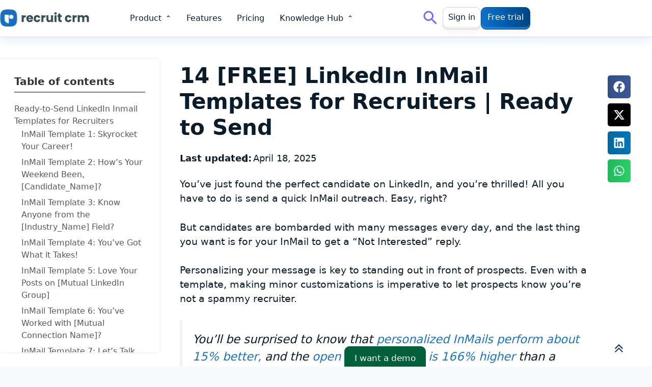

--- FILE ---
content_type: text/css
request_url: https://cdn-ikplccn.nitrocdn.com/KvBkjtKqFCMjweshzLOqxpJppPbZJKNK/assets/static/optimized/rev-9b27777/recruitcrm.io/externalFontFace/nitro-min-noimport-97842dd413ea3b732232231b9188c739-stylesheet.css
body_size: 205
content:
@font-face{font-family:gform-icons-orbital;src:url("https://cdn-ikplccn.nitrocdn.com/KvBkjtKqFCMjweshzLOqxpJppPbZJKNK/assets/static/source/rev-9b27777/recruitcrm.io/wp-content/plugins/gravityforms/fonts/5254c5515365729e29089483ee7a3d4a.gform-icons-orbital.woff2") format("woff2");font-weight:400;font-style:normal;font-display:swap}@font-face{font-family:"Font Awesome 5 Brands";font-style:normal;font-weight:400;font-display:swap;src:url("https://cdn-ikplccn.nitrocdn.com/KvBkjtKqFCMjweshzLOqxpJppPbZJKNK/assets/static/source/rev-9b27777/recruitcrm.io/wp-content/plugins/elementor/assets/lib/font-awesome/webfonts/fa-brands-400.eot");src:url("https://cdn-ikplccn.nitrocdn.com/KvBkjtKqFCMjweshzLOqxpJppPbZJKNK/assets/static/source/rev-9b27777/recruitcrm.io/wp-content/plugins/elementor/assets/lib/font-awesome/webfonts/fa-brands-400.woff2") format("woff2")}

--- FILE ---
content_type: text/css
request_url: https://cdn-ikplccn.nitrocdn.com/KvBkjtKqFCMjweshzLOqxpJppPbZJKNK/assets/static/optimized/rev-9b27777/recruitcrm.io/externalFontFace/nitro-min-noimport-97842dd413ea3b732232231b9188c739-stylesheet.css
body_size: 11
content:
@font-face{font-family:gform-icons-orbital;src:url("https://cdn-ikplccn.nitrocdn.com/KvBkjtKqFCMjweshzLOqxpJppPbZJKNK/assets/static/source/rev-9b27777/recruitcrm.io/wp-content/plugins/gravityforms/fonts/5254c5515365729e29089483ee7a3d4a.gform-icons-orbital.woff2") format("woff2");font-weight:400;font-style:normal;font-display:swap}@font-face{font-family:"Font Awesome 5 Brands";font-style:normal;font-weight:400;font-display:swap;src:url("https://cdn-ikplccn.nitrocdn.com/KvBkjtKqFCMjweshzLOqxpJppPbZJKNK/assets/static/source/rev-9b27777/recruitcrm.io/wp-content/plugins/elementor/assets/lib/font-awesome/webfonts/fa-brands-400.eot");src:url("https://cdn-ikplccn.nitrocdn.com/KvBkjtKqFCMjweshzLOqxpJppPbZJKNK/assets/static/source/rev-9b27777/recruitcrm.io/wp-content/plugins/elementor/assets/lib/font-awesome/webfonts/fa-brands-400.woff2") format("woff2")}